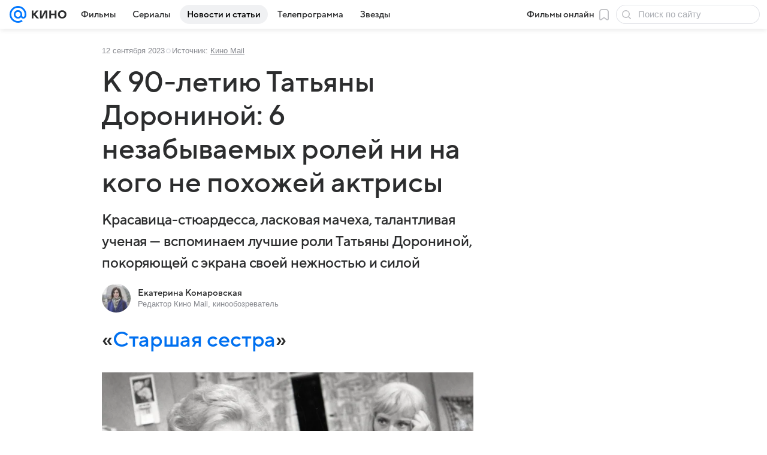

--- FILE ---
content_type: text/plain; charset=utf-8
request_url: https://media-stat.mail.ru/metrics/1.0/
body_size: 685
content:
eyJhbGciOiJkaXIiLCJjdHkiOiJKV1QiLCJlbmMiOiJBMjU2R0NNIiwidHlwIjoiSldUIn0..mH2uo24m2fBq-aOU.[base64].itbS7iKOk1Ic6aB5JqeZgQ